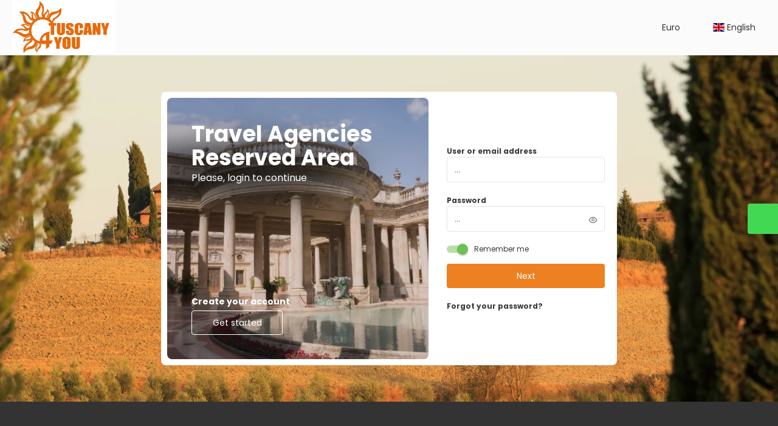

--- FILE ---
content_type: text/html;charset=UTF-8
request_url: https://tuscany4you.net/login.xhtml?microsite=ranieritouroperator&keepurl=true&url=%2Fen%2F3241%2Fcheck-out-our-holiday-packages%2Fmoreideas
body_size: 8402
content:
<!DOCTYPE html>
<html xmlns="http://www.w3.org/1999/xhtml" lang="en"><head id="j_id_3"><link type="text/css" rel="stylesheet" href="/javax.faces.resource/primeicons/primeicons.css?ln=primefaces&amp;v=13.0.10" />
<meta property="og:type" content="website" /><meta property="og:title" content="Ranieri Tour Operator" /><meta property="og:description" content="Ranieri Tour Operator" /><meta property="og:site_name" content="Ranieri Tour Operator" /><meta property="og:url" content="https://www.tuscany4you.net/en/" /><meta property="og:image" content="https://cdn5.travelconline.com/images/700x700/filters:quality(75):strip_metadata():max_bytes(307200)/https%3A%2F%2Ftr2storage.blob.core.windows.net%2Fheaderimages%2Fy0pevpZyMT6LpDFPTZ-033mkmiUFUBRzg7.png" /><meta property="og:image:width" content="700" /><meta property="og:image:height" content="700" /><meta property="og:image" content="https://cdn5.travelconline.com/images/400x400/filters:quality(75):strip_metadata():max_bytes(286720)/https%3A%2F%2Ftr2storage.blob.core.windows.net%2Fheaderimages%2Frilp7R3MbRRX9lL6va-hwkvQJXVLm519v5.png" /><meta property="fb:app_id" content="" /><meta name="twitter:card" content="summary_large_image" /><meta name="twitter:title" content="Ranieri Tour Operator" /><meta name="twitter:image" content="https://cdn5.travelconline.com/images/700x700/filters:quality(75):strip_metadata():max_bytes(307200)/https%3A%2F%2Ftr2storage.blob.core.windows.net%2Fheaderimages%2F18pHHHzQo6s3Kf8OVt-4rVI1BJPCRllCZv.jpeg" /><meta name="twitter:description" content="Ranieri Tour Operator" />
<script type="text/javascript">window.travelcContextPath = '';</script>
<script>
window.currentEnv = {
                user: {
                  id: '',
                  name: '',
                  surname: '',
                  email: '',
                },
                microsite: 'ranieritouroperator',
                operator: 'ranieritouroperator',
                language: {locale: 'en', localeISO: 'en'},
                isMobileDevice: false,
                currency: {
                    code: 'EUR',
                    locale: 'es_ES'
                },
                travelcStage: 'PRODUCTION',
                startup: 1768749594914,
                externalId:"ranieritouroperator",
                cdnBaseUrl: "https://cdn5.travelconline.com",
                cdnMapBaseUrl: "https://maps8.travelconline.com"
            }
</script>
<!-- Font Awesome --><link rel="stylesheet" href="/javax.faces.resource/fontawesome-pro/css/fontawesome.min.css?version=7" /><link rel="stylesheet" href="/javax.faces.resource/fontawesome-pro/css/solid.min.css?version=7" /><link rel="stylesheet" href="/javax.faces.resource/fontawesome-pro/css/regular.min.css?version=7" /><link rel="stylesheet" href="/javax.faces.resource/fontawesome-pro/css/light.min.css?version=7" /><link rel="stylesheet" href="/javax.faces.resource/fontawesome-pro/css/brands.min.css?version=7" /><link rel="stylesheet" href="/javax.faces.resource/fontawesome-pro/css/duotone.min.css?version=7" /><!-- Font Travel Compositor-->
<script>
function updateConsentMode(mode, adUserStatus, adStorageStatus, analyticsStorageStatus) {
            if (true) {
                window.dataLayer = window.dataLayer || [];

                function gtag() {
                    dataLayer.push(arguments);
                }

                gtag('consent', mode, {
                    'ad_user_data': analyticsStorageStatus,
                    'ad_personalization': adUserStatus,
                    'ad_storage': adStorageStatus,
                    'analytics_storage': analyticsStorageStatus
                });
            }
        }

        updateConsentMode('default', 'denied', 'denied', 'denied');
        if (false) {
            updateConsentMode('update', 'denied', 'denied', 'denied');
        }
</script><script id="setExternallyManagedCookies" type="text/javascript">setExternallyManagedCookies = function() {return PrimeFaces.ab({s:"setExternallyManagedCookies",onco:function(xhr,status,args,data){location.reload();;},pa:arguments[0]});}</script>
<!-- Activar para hacer tests A/B -->
<script>
(window.dataLayer || (window.dataLayer = []));
</script>
<script>
dataLayer.push({
                "siteId": window.location.host,
                "environmentId": "production",
                "responseCode": "200",
                "applicationId": "Ranieri Tour Operator"
            });
</script>
<script>
dataLayer.push({
                "pageSection": "MULTI"
            });
</script>
<script>
//<![CDATA[
        (function (w, d, s, l, i) {
            w[l] = w[l] || [];
            w[l].push({
                'gtm.start':
                    new Date().getTime(), event: 'gtm.js'
            });
            var f = d.getElementsByTagName(s)[0], j = d.createElement(s), dl = l != 'dataLayer' ? '&l=' + l : '';
            j.async = true;
            j.src = 'https://www.googletagmanager.com/gtm.js?id=' + i + dl;
            f.parentNode.insertBefore(j, f);
        })(window, document, 'script', 'dataLayer', 'GTM-TXTZDZS2');
        //]]>
    </script>
<meta name="description" class="dev-header-description" content="Ranieri Tour Operator" /><meta name="keywords" content="Booking on line Tuscany" /><meta name="viewport" content="width=device-width, initial-scale=1, viewport-fit=cover" /><meta http-equiv="X-UA-Compatible" content="IE=edge" /><meta charset="UTF-8" />
<!--
            JSESSIONID: 607DCAD7E2B5F7EC8B9407C57D5A9ED2.S004
            Microsite: ranieritouroperator
            Agency: Ranieri Viaggi srl (182988)
            -->
<link rel="icon" href="/css/clientes/ranieritouroperator/images/favicon.png" type="image/x-icon" /><link rel="shortcut icon" href="/css/clientes/ranieritouroperator/images/favicon.png" type="image/x-icon" /><link rel="apple-touch-icon" href="/css/clientes/ranieritouroperator/images/apple-touch-icon.png" />
<title>Ranieri Tour Operator</title>
<script type="text/javascript">document.addEventListener("DOMContentLoaded", function() {travelc.afterEveryAjax();})</script>
<script type="text/javascript">
function removeDisplayCurrencyParamAndReloadPage() {
            let url = removeQueryParam('displayCurrency');
            location.href = url.href;
        }

        function removeQueryParam(param) {
            let url = new URL(location.href)
            if (location.pathname === "/secure/payment/icligo-form.xhtml") {
                url.pathname = "secure/payment.xhtml"
            }
            url.searchParams.delete(param);
            return url;
        }
</script>
<meta name="robots" content="index, follow" />
<!--fin header-->
<link rel="canonical" href="https://www.tuscany4you.net/login.xhtml" /><script type="text/javascript" src="/javax.faces.resource/[base64].js?ln=omnifaces.combined&amp;v=1768749513090" crossorigin="" integrity=""></script><link rel="stylesheet" type="text/css" href="/javax.faces.resource/eNorKMrMTU1LTE4ttkrOzy3Iz0vNKynWSy4urgFi_aLU4tQSvdzMPLhIZnJ-HpQEiQEAJZYY6Q.css?ln=omnifaces.combined&amp;v=1768749557826" crossorigin="" integrity="" /><script type="text/javascript">if(window.PrimeFaces){PrimeFaces.settings.locale='en';PrimeFaces.settings.viewId='/login.xhtml';PrimeFaces.settings.contextPath='';PrimeFaces.settings.cookiesSecure=false;PrimeFaces.settings.validateEmptyFields=true;PrimeFaces.settings.considerEmptyStringNull=true;PrimeFaces.settings.partialSubmit=true;}</script></head><body id="body" class="login     language-en language-en ">
<!-- Google Tag Manager (noscript) --><noscript><iframe src="https://www.googletagmanager.com/ns.html?id=GTM-TXTZDZS2" height="0" width="0" style="display:none;visibility:hidden"></iframe></noscript><!-- End Google Tag Manager (noscript) -->
<div id="wrapper" class="wrapper-login"><form id="headerForm" name="headerForm" method="post" action="/login.xhtml?microsite=ranieritouroperator&amp;keepurl=true&amp;url=%2Fen%2F3241%2Fcheck-out-our-holiday-packages%2Fmoreideas" class="headerform" enctype="application/x-www-form-urlencoded" data-partialsubmit="true">
<link href="/client-styles/ranieritouroperator/ranieritouroperator.css?version=1768749594914" rel="stylesheet" type="text/css" /><style>
:root{--s-color-brand-primary:#ed8021;--s-color-brand-primary-hsl-hue:28;--s-color-brand-primary-hsl-saturation:85%;--s-color-brand-primary-hsl-light:53%;--s-color-brand-primary-red:237;--s-color-brand-primary-green:128;--s-color-brand-primary-blue:33;--s-color-brand-dark:#333333;--s-color-brand-dark-hsl-hue:0;--s-color-brand-dark-hsl-saturation:0%;--s-color-brand-dark-hsl-light:20%;--s-color-brand-dark-red:51;--s-color-brand-dark-green:51;--s-color-brand-dark-blue:51;--s-color-searchbox-background:#333333;--s-color-searchbox-background-hsl-hue:0;--s-color-searchbox-background-hsl-saturation:0%;--s-color-searchbox-background-hsl-light:20%;--s-color-searchbox-background-red:51;--s-color-searchbox-background-green:51;--s-color-searchbox-background-blue:51;--s-color-searchbox-text:#393939;--s-color-searchbox-text-hsl-hue:0;--s-color-searchbox-text-hsl-saturation:0%;--s-color-searchbox-text-hsl-light:22%;--s-color-searchbox-text-red:57;--s-color-searchbox-text-green:57;--s-color-searchbox-text-blue:57;--s-color-footer-background:#333333;--s-color-footer-background-hsl-hue:0;--s-color-footer-background-hsl-saturation:0%;--s-color-footer-background-hsl-light:20%;--s-color-footer-background-red:51;--s-color-footer-background-green:51;--s-color-footer-background-blue:51;--s-color-footer-text:#393939;--s-color-footer-text-hsl-hue:0;--s-color-footer-text-hsl-saturation:0%;--s-color-footer-text-hsl-light:22%;--s-color-footer-text-red:57;--s-color-footer-text-green:57;--s-color-footer-text-blue:57;}
</style>
<!--Header-->
<header id="generic-MS-nav" class="navbar header-personalizado "><div class="container o-container o-container--large">
<div class="navbar-header"><button class="navbar-toggle collapsed c-button--userheader ml-auto" data-target="#collapsableHeader" data-toggle="collapse" type="button" aria-label="menu"><span class="sr-only"></span><span class="icon-bar top-bar"></span><span class="icon-bar middle-bar"></span><span class="icon-bar bottom-bar"></span></button><a href="/home" class="ms-brand">
<img data-src="https://cdn5.travelconline.com/images/fit-in/2000x0/filters:quality(75):strip_metadata():format(webp)/https%3A%2F%2Ftr2storage.blob.core.windows.net%2Fagencylogos%2FLxwfykqlVK20UwH0VR-IVb2HX6xmq9PNG.png" src="/javax.faces.resource/images/no-photo-XS.jpg" data-index="" data-error-src="/javax.faces.resource/images/no-photo-XS.jpg" onerror="this.setAttribute('data-original-url', this.src); var errorUrl = this.getAttribute('data-error-src'); if(this.src !== errorUrl) {this.src = errorUrl};" loading="" alt="brand" width="" height="" onclick="" style=" " class="lazy-img img-brand" /></a>
</div><nav id="collapsableHeader" class="navbar-collapse collapse" aria-label="Header complementary links"><div class="navbar-display"><ul class="nav navbar-nav navbar-right flip userheader"><script type="text/javascript">$(function(){$(document).off('keydown.j_id_c_6_17').on('keydown.j_id_c_6_17',null,'f7',function(){$('.tc-bt-showhelp').trigger('click');;return false;});});</script>
<li class="btn-menu-help"><a href="#" class="tc-bt-showhelp fakeLink" onclick="if($('#c-hidden-aside--header-collective')){ closeHiddenAside('header-collective') } $('#collapsableHeader').collapse('hide');">
Help
</a></li>
<li class="dropdown" id="dropdown_currencies" data-selected-currency="EUR"><a class="dropdown-toggle change-currency-list" data-toggle="dropdown" href="#"><span title="Euro"><span>Euro</span></span>
<i class="fa-regular fa-angle-down"></i>
</a><ul class="dropdown-menu dropdown-menu-currencies attach-body dev-microsite-currencies" role="menu">
<li><a data-target-currency="ARS" href="#" id="btnChangeCurrency" title="Argertine peso" onclick="changeCurrency([{name: 'currency', value: 'ARS'}])"><span class="dev-currency">Argertine peso</span></a></li>
<li><a data-target-currency="AUD" href="#" id="btnChangeCurrency" title="Australian Dollar" onclick="changeCurrency([{name: 'currency', value: 'AUD'}])"><span class="dev-currency">Australian Dollar</span></a></li>
<li><a data-target-currency="BHD" href="#" id="btnChangeCurrency" title="Bahraini Dinar" onclick="changeCurrency([{name: 'currency', value: 'BHD'}])"><span class="dev-currency">Bahraini Dinar</span></a></li>
<li><a data-target-currency="BYN" href="#" id="btnChangeCurrency" title="Belarusian Ruble" onclick="changeCurrency([{name: 'currency', value: 'BYN'}])"><span class="dev-currency">Belarusian Ruble</span></a></li>
<li><a data-target-currency="BRL" href="#" id="btnChangeCurrency" title="Brazilian Real" onclick="changeCurrency([{name: 'currency', value: 'BRL'}])"><span class="dev-currency">Brazilian Real</span></a></li>
<li><a data-target-currency="BGN" href="#" id="btnChangeCurrency" title="Bulgarian Lev" onclick="changeCurrency([{name: 'currency', value: 'BGN'}])"><span class="dev-currency">Bulgarian Lev</span></a></li>
<li><a data-target-currency="CAD" href="#" id="btnChangeCurrency" title="Canadian Dollar" onclick="changeCurrency([{name: 'currency', value: 'CAD'}])"><span class="dev-currency">Canadian Dollar</span></a></li>
<li><a data-target-currency="CNY" href="#" id="btnChangeCurrency" title="Chinese Yuan" onclick="changeCurrency([{name: 'currency', value: 'CNY'}])"><span class="dev-currency">Chinese Yuan</span></a></li>
<li><a data-target-currency="HRK" href="#" id="btnChangeCurrency" title="Croatian kuna" onclick="changeCurrency([{name: 'currency', value: 'HRK'}])"><span class="dev-currency">Croatian kuna</span></a></li>
<li><a data-target-currency="CZK" href="#" id="btnChangeCurrency" title="Czech crown" onclick="changeCurrency([{name: 'currency', value: 'CZK'}])"><span class="dev-currency">Czech crown</span></a></li>
<li><a data-target-currency="DKK" href="#" id="btnChangeCurrency" title="Danish Krone" onclick="changeCurrency([{name: 'currency', value: 'DKK'}])"><span class="dev-currency">Danish Krone</span></a></li>
<li><a data-target-currency="AED" href="#" id="btnChangeCurrency" title="Dirham (UAE)" onclick="changeCurrency([{name: 'currency', value: 'AED'}])"><span class="dev-currency">Dirham (UAE)</span></a></li>
<li><a data-target-currency="EGP" href="#" id="btnChangeCurrency" title="Egyptian Pound" onclick="changeCurrency([{name: 'currency', value: 'EGP'}])"><span class="dev-currency">Egyptian Pound</span></a></li>
<li><a data-target-currency="GBP" href="#" id="btnChangeCurrency" title="GB Pound" onclick="changeCurrency([{name: 'currency', value: 'GBP'}])"><span class="dev-currency">GB Pound</span></a></li>
<li><a data-target-currency="HKD" href="#" id="btnChangeCurrency" title="Hong Kong Dollar" onclick="changeCurrency([{name: 'currency', value: 'HKD'}])"><span class="dev-currency">Hong Kong Dollar</span></a></li>
<li><a data-target-currency="HUF" href="#" id="btnChangeCurrency" title="Hungarian Forint" onclick="changeCurrency([{name: 'currency', value: 'HUF'}])"><span class="dev-currency">Hungarian Forint</span></a></li>
<li><a data-target-currency="ISK" href="#" id="btnChangeCurrency" title="Icelandic Krona" onclick="changeCurrency([{name: 'currency', value: 'ISK'}])"><span class="dev-currency">Icelandic Krona</span></a></li>
<li><a data-target-currency="INR" href="#" id="btnChangeCurrency" title="Indian Rupee" onclick="changeCurrency([{name: 'currency', value: 'INR'}])"><span class="dev-currency">Indian Rupee</span></a></li>
<li><a data-target-currency="JPY" href="#" id="btnChangeCurrency" title="Japanese Yen" onclick="changeCurrency([{name: 'currency', value: 'JPY'}])"><span class="dev-currency">Japanese Yen</span></a></li>
<li><a data-target-currency="NZD" href="#" id="btnChangeCurrency" title="New Zealand dollar" onclick="changeCurrency([{name: 'currency', value: 'NZD'}])"><span class="dev-currency">New Zealand dollar</span></a></li>
<li><a data-target-currency="NOK" href="#" id="btnChangeCurrency" title="Norwegian Crown" onclick="changeCurrency([{name: 'currency', value: 'NOK'}])"><span class="dev-currency">Norwegian Crown</span></a></li>
<li><a data-target-currency="SEK" href="#" id="btnChangeCurrency" title="Swedish Krona" onclick="changeCurrency([{name: 'currency', value: 'SEK'}])"><span class="dev-currency">Swedish Krona</span></a></li>
<li><a data-target-currency="CHF" href="#" id="btnChangeCurrency" title="Swiss Franc" onclick="changeCurrency([{name: 'currency', value: 'CHF'}])"><span class="dev-currency">Swiss Franc</span></a></li>
<li><a data-target-currency="THB" href="#" id="btnChangeCurrency" title="Thai Baht" onclick="changeCurrency([{name: 'currency', value: 'THB'}])"><span class="dev-currency">Thai Baht</span></a></li>
<li><a data-target-currency="TRY" href="#" id="btnChangeCurrency" title="Turkish Lira" onclick="changeCurrency([{name: 'currency', value: 'TRY'}])"><span class="dev-currency">Turkish Lira</span></a></li>
<li><a data-target-currency="UAH" href="#" id="btnChangeCurrency" title="Ukrainian Hryvnia" onclick="changeCurrency([{name: 'currency', value: 'UAH'}])"><span class="dev-currency">Ukrainian Hryvnia</span></a></li>
<li><a data-target-currency="USD" href="#" id="btnChangeCurrency" title="USD Dollar" onclick="changeCurrency([{name: 'currency', value: 'USD'}])"><span class="dev-currency">USD Dollar</span></a></li>
</ul></li>
<li id="dropdown_languages" class="dropdown dropdown-languages" data-selected-language="en"><a class="dropdown-toggle" data-toggle="dropdown" href="#"><span><span class="c-flag-icon c-flag-icon--language c-flag-icon-gb"></span> English</span>
<i class="fa-regular fa-angle-down"></i>
</a>
<ul class="dropdown-menu dropdown-menu-languages attach-body" role="menu">
<li>
<a id="btChangeLanguage" class="language-it u-cursor--pointer" title="Italian" onclick="changeLanguage([{name: 'language', value: 'IT'}])"><span><span class="c-flag-icon c-flag-icon--language c-flag-icon-it fa"></span> Italiano</span></a>
</li>
</ul></li>
</ul></div></nav>
<div id="c-hidden-aside--submenu__bg" class="c-hidden-aside__bg" onclick="closeHiddenAside('submenu')"></div>
</div></header>
<!--Fin header--><input type="hidden" name="headerForm_SUBMIT" value="1" /><input type="hidden" name="javax.faces.ViewState" id="j_id__v_0:javax.faces.ViewState:1" value="OTFhOTI1NDY1NDBkNzUxMzAwMDAwMDAx" autocomplete="off" /></form>

    
    

    <div id="modal:improvementModal" class="c-modal improvementModal c-modal-feedback" data-size="large" role="dialog" data-closeable="true" aria-labelledby="modal-improvementModal-label" tabindex="-1" aria-modal="true" data-active="false">
<div class="c-modal__backmask" onclick="$('.improvementModal').modal('hide')"></div>
<div class="c-modal__wrapper"><span id="modal-improvementModal-label" style="display:none">Help us to improve our product!
</span><div class="c-modal__container">
<div class="c-modal__close" style=""><button type="button" class="c-modal__close-btn" data-dismiss="modal"><span class="o-box--small--horizontal o-box--tiny--vertical u-font-weight--500 u-font-size--small u-border-radius--sm u-line-height--1 u-pointer-events--none">
Close
<i class="fa-solid fa-caret-right u-font-size--default"></i></span><i class="fa-regular fa-close"></i></button></div>
<div class="c-modal__body "><h2 class="c-modal__header u-font-weight--600 u-line-height--1 m-0 u-hide-empty">Help us to improve our product!</h2>
</div></div></div></div><form id="login-form" name="login-form" method="post" action="/login.xhtml" style="background-image: url('https://cdn5.travelconline.com/images/1920x1000/smart/filters:quality(75):strip_metadata():format(webp):max_bytes(512000)/https%3A%2F%2Ftr2storage.blob.core.windows.net%2Fheaderimages%2F9ImNGqRiAG2jcIlAuN-pM9IYu3gsu9Lsl6.png') !important;" class="login-form-modal o-section--huge bg-clr--lighter-gray u-image-background--cover" enctype="application/x-www-form-urlencoded"><div id="login-form:j_id_e" class="ui-blockui-content ui-widget ui-widget-content ui-corner-all ui-helper-hidden ui-shadow"></div><script id="login-form:j_id_e_s" type="text/javascript">$(function(){PrimeFaces.cw("BlockUI","widget_login_form_j_id_e",{id:"login-form:j_id_e",block:"body",triggers:"@(.tc\-bt\-signin)"});});</script>
<div class="login-form-modal-layout o-layout o-layout--center"><div class="o-layout__item bg-clr--white u-border-radius--big" style="max-width: 750px;"><div id="login-form:login-content:login-form-content" class="login-form"><div id="login-form:login-content:j_id_i" class="ui-messages ui-widget" aria-live="polite" data-global="false" data-summary="data-summary" data-severity="all,error" data-redisplay="true"></div><script id="login-form:login-content:j_id_i_s" type="text/javascript">$(function(){PrimeFaces.cw("Messages","widget_login_form_login_content_j_id_i",{id:"login-form:login-content:j_id_i"});});</script>
<input type="hidden" name="micrositeId" value="ranieritouroperator" /><div class="c-login-content o-layout o-layout--stretch u-position--relative" style="min-height: 450px;"><div class="c-login-content__item c-login-content__item--first o-layout__item o-box o-box--small o-flexbox--generic-column u-3/5@md"><div class="c-modal-aside o-flexbox o-flexbox--generic-column u-flex--11 u-padding--null"><div class="c-modal-aside__content o-box o-box--bigger o-block o-flexbox o-flexbox--generic-column u-position--relative u-flex--11"><div class="c-login-content__img-wrapper c-modal-aside__img-wrapper">
<img data-src="https://cdn5.travelconline.com/images/500x500/smart/filters:quality(75):strip_metadata():format(webp):max_bytes(204800)/https%3A%2F%2Ftr2storage.blob.core.windows.net%2Fheaderimages%2FyBAOwMcYG21gXuNV3D-igwu8BFSxWdBBVn.png" src="/javax.faces.resource/images/no-photo-XS.jpg" data-index="" data-error-src="/javax.faces.resource/images/no-photo-XS.jpg" onerror="this.setAttribute('data-original-url', this.src); var errorUrl = this.getAttribute('data-error-src'); if(this.src !== errorUrl) {this.src = errorUrl};" loading="" alt="Terme Tettuccio Montecatini Terme" width="" height="" onclick="" style="position: absolute; " class="lazy-img c-modal-aside__img u-image-object--cover u-image-object--full" />
</div><div class="o-block__item u-font-size--giant u-line-height--11"><b>
Travel Agencies Reserved Area
</b><p class="u-font-size--middle pt-5">
Please, login to continue
</p></div><div class="c-login-content__register o-block__item o-block o-block--tiny">
<b class="o-block__item">
Create your account
</b><div class="o-block__item o-group"><div><a href="/user/signup.xhtml?url=%2Fen%2F3241%2Fcheck-out-our-holiday-packages%2Fmoreideas" rel="nofollow" class="c-button c-button--line--white login-register">Get started</a></div>
</div></div>
</div></div></div><div class="c-login-content__item o-layout__item u-2/5@md o-flexbox o-flexbox--generic-center"><div id="login-form:login-content:login:login-form-content" class="login-form o-box--bigger--vertical o-box--default--horizontal o-block o-block--small u-1/1  dev-login-form-content">
<input type="hidden" name="micrositeId" value="ranieritouroperator" /><input type="hidden" id="login-form:login-content:login:requestURI" name="login-form:login-content:login:requestURI" value="/en/3241/check-out-our-holiday-packages/moreideas" data-request-uri="request-uri" /><script type="text/javascript">
$(document).ready(function () {
                var element = $("input[data-request-uri='request-uri']");
                element.val(element.val() || window.location.pathname + window.location.search);
            });
</script><div id="login-form:login-content:login:j_id_1p" class="ui-blockui-content ui-widget ui-widget-content ui-corner-all ui-helper-hidden ui-shadow"></div><script id="login-form:login-content:login:j_id_1p_s" type="text/javascript">$(function(){PrimeFaces.cw("BlockUI","block",{id:"login-form:login-content:login:j_id_1p",block:"login\-form:login\-content:login:login\-form\-content"});});</script><div id="login-form:login-content:login:travelcLoginPanel" class="c-modal-login__form-acces o-block__item dev-travelcLoginPanel "><div class="o-block">
<div class="o-block pb-15" style="">
<div class="o-block__item"><b class="u-font-size--small">
User or email address
</b><div class="c-icon-escort"><input id="login-form:login-content:login:Email" name="login-form:login-content:login:Email" type="text" class="ui-inputfield ui-inputtext ui-widget ui-state-default ui-corner-all c-icon-escort__main c-text-input login-email-input" onkeydown="if (event.keyCode == 13) { event.stopPropagation(); }" placeholder="..." /><script id="login-form:login-content:login:Email_s" type="text/javascript">$(function(){PrimeFaces.cw("InputText","widget_login_form_login_content_login_Email",{id:"login-form:login-content:login:Email"});});</script>
<i class="c-icon-escort__icon fa-regular fa-user" aria-hidden="true"></i></div></div><div class="o-block__item"><b class="u-font-size--small">
Password
</b><div class="c-icon-escort"><span class="ui-password ui-password-masked ui-inputwrapper ui-input-icon-right"><input id="login-form:login-content:login:j_password" name="login-form:login-content:login:j_password" type="password" class="ui-inputfield ui-widget ui-state-default ui-corner-all c-icon-escort__main c-text-input login-password-input" onkeydown="if (event.keyCode == 13) { event.stopPropagation(); }" autocomplete="current-password" placeholder="..." /><i id="login-form:login-content:login:j_password_mask" class="ui-password-icon"></i></span><script id="login-form:login-content:login:j_password_s" type="text/javascript">$(function(){PrimeFaces.cw("Password","widget_login_form_login_content_login_j_password",{id:"login-form:login-content:login:j_password",unmaskable:true});});</script>
</div></div><div class="o-block__item">
<div class="o-flexbox o-group--small u-align-items--center"><label class="c-point-checkbox" for="login-form:login-content:login:remember"><input id="login-form:login-content:login:remember" type="checkbox" name="login-form:login-content:login:remember" checked="checked" value="true" class="c-point-checkbox__input" />
<span class="c-point-checkbox__container"><span class="c-point-checkbox__point"></span></span></label>
<span class="u-font-size--small">Remember me</span></div></div>
</div><div class="o-block__item"><button id="login-form:login-content:login:signin" name="login-form:login-content:login:signin" class="ui-button ui-widget ui-state-default ui-corner-all ui-button-text-only o-block__item c-button bg-clr--brand u-1/1 tc-bt-signin signin-button" aria-label="" onclick="PrimeFaces.ab({s:&quot;login-form:login-content:login:signin&quot;,f:&quot;login-form&quot;,p:&quot;@(.login-form)&quot;,u:&quot;@(.login-form)&quot;,ps:true,onst:function(cfg){return travelc.checkRequiredFields(document.querySelector('.login-email-input'), document.querySelector('.login-password-input'));;}});return false;" type="submit"><span class="ui-button-text ui-c">Next</span></button><script id="login-form:login-content:login:signin_s" type="text/javascript">$(function(){PrimeFaces.cw("CommandButton","widget_login_form_login_content_login_signin",{id:"login-form:login-content:login:signin"});});</script></div><div class="o-block__item login-help">
<a href="/user/password-recover.xhtml" class="u-font-size--small"><b>Forgot your password?</b></a></div></div></div></div>
</div></div><input type="hidden" id="microsite" value="ranieritouroperator" /></div>
</div></div><input type="hidden" name="login-form_SUBMIT" value="1" /><input type="hidden" name="javax.faces.ViewState" id="j_id__v_0:javax.faces.ViewState:2" value="OTFhOTI1NDY1NDBkNzUxMzAwMDAwMDAx" autocomplete="off" /></form>
</div><form id="logServerErrorForm" name="logServerErrorForm" method="post" action="/login.xhtml" enctype="application/x-www-form-urlencoded"><script id="logServerErrorForm:logServerError" type="text/javascript">logServerError = function() {return PrimeFaces.ab({s:"logServerErrorForm:logServerError",f:"logServerErrorForm",p:"logServerErrorForm:logServerError",u:"@none",iau:true,pa:arguments[0]});}</script><input type="hidden" name="logServerErrorForm_SUBMIT" value="1" /><input type="hidden" name="javax.faces.ViewState" id="j_id__v_0:javax.faces.ViewState:3" value="OTFhOTI1NDY1NDBkNzUxMzAwMDAwMDAx" autocomplete="off" /></form><form id="j_id_7_1h_4" name="j_id_7_1h_4" method="post" action="/login.xhtml?microsite=ranieritouroperator&amp;keepurl=true&amp;url=%2Fen%2F3241%2Fcheck-out-our-holiday-packages%2Fmoreideas" enctype="application/x-www-form-urlencoded" data-partialsubmit="true"><script id="j_id_7_1h_4:changeCurrency" type="text/javascript">changeCurrency = function() {return PrimeFaces.ab({s:"j_id_7_1h_4:changeCurrency",f:"j_id_7_1h_4",onco:function(xhr,status,args,data){removeDisplayCurrencyParamAndReloadPage();;},pa:arguments[0]});}</script><input type="hidden" name="j_id_7_1h_4_SUBMIT" value="1" /><input type="hidden" name="javax.faces.ViewState" id="j_id__v_0:javax.faces.ViewState:4" value="OTFhOTI1NDY1NDBkNzUxMzAwMDAwMDAx" autocomplete="off" /></form><form id="changeLanguageForm" name="changeLanguageForm" method="post" action="/login.xhtml?microsite=ranieritouroperator&amp;keepurl=true&amp;url=%2Fen%2F3241%2Fcheck-out-our-holiday-packages%2Fmoreideas" enctype="application/x-www-form-urlencoded" data-partialsubmit="true"><script id="changeLanguageForm:changeLanguage" type="text/javascript">changeLanguage = function() {return PrimeFaces.ab({s:"changeLanguageForm:changeLanguage",f:"changeLanguageForm",onst:function(cfg){;},pa:arguments[0]});}</script><input type="hidden" name="changeLanguageForm_SUBMIT" value="1" /><input type="hidden" name="javax.faces.ViewState" id="j_id__v_0:javax.faces.ViewState:5" value="OTFhOTI1NDY1NDBkNzUxMzAwMDAwMDAx" autocomplete="off" /></form>
<span class="hidden" id="first-day-of-week-span" data-firstday="1"></span>

    
    

    <div id="modalTerms:linkTerms" class="c-modal linkTerms " data-size="medium" role="dialog" data-closeable="true" aria-labelledby="modal-linkTerms-label" tabindex="-1" aria-modal="true" data-active="false">
<div class="c-modal__backmask" onclick="$('.linkTerms').modal('hide')"></div>
<div class="c-modal__wrapper"><span id="modal-linkTerms-label" style="display:none">
</span><div class="c-modal__container">
<div class="c-modal__close" style=""><button type="button" class="c-modal__close-btn" data-dismiss="modal"><span class="o-box--small--horizontal o-box--tiny--vertical u-font-weight--500 u-font-size--small u-border-radius--sm u-line-height--1 u-pointer-events--none">
Close
<i class="fa-solid fa-caret-right u-font-size--default"></i></span><i class="fa-regular fa-close"></i></button></div>
<div class="c-modal__body pr-0 pl-0"><h2 class="c-modal__header u-font-weight--600 u-line-height--1 m-0 u-hide-empty"></h2>
</div></div></div></div><form id="logAjaxErrorForm" name="logAjaxErrorForm" method="post" action="/login.xhtml" enctype="application/x-www-form-urlencoded"><script id="logAjaxErrorForm:logAjaxError" type="text/javascript">logAjaxError = function() {return PrimeFaces.ab({s:"logAjaxErrorForm:logAjaxError",f:"logAjaxErrorForm",p:"logAjaxErrorForm:logAjaxError",u:"@none",iau:true,pa:arguments[0]});}</script><input type="hidden" name="logAjaxErrorForm_SUBMIT" value="1" /><input type="hidden" name="javax.faces.ViewState" id="j_id__v_0:javax.faces.ViewState:6" value="OTFhOTI1NDY1NDBkNzUxMzAwMDAwMDAx" autocomplete="off" /></form>

    
    

    <div id="j_id_c_23_2:modalTimeout" class="c-modal modalTimeout " data-size="small" role="dialog" data-closeable="false" aria-labelledby="modal-modalTimeout-label" tabindex="-1" aria-modal="true" data-active="false">
<div class="c-modal__backmask" onclick="$('.modalTimeout').modal('hide')"></div>
<div class="c-modal__wrapper"><span id="modal-modalTimeout-label" style="display:none">
</span><div class="c-modal__container">
<div class="c-modal__close" style=""><button type="button" class="c-modal__close-btn" data-dismiss="modal"><span class="o-box--small--horizontal o-box--tiny--vertical u-font-weight--500 u-font-size--small u-border-radius--sm u-line-height--1 u-pointer-events--none">
Close
<i class="fa-solid fa-caret-right u-font-size--default"></i></span><i class="fa-regular fa-close"></i></button></div>
<div class="c-modal__body "><h2 class="c-modal__header u-font-weight--600 u-line-height--1 m-0 u-hide-empty"></h2>
<div class="bg-clr--white c-session-expired o-block u-text-align--center "><div class="c-session-expired__item o-block__item o-block o-block--small"><i class="o-block__item fa-regular fa-clock u-font-size--huge clr--middle-gray m-auto mb-10"></i><b class="c-session-expired__title o-block__item u-font-size--big u-line-height--1">Session expired</b></div><div class="c-session-expired__item o-block__item o-block o-block--small"><p class="o-block__item u-font-size--small">Session expired. We are continuously updating our offers and flights, continue with us to have new offers</p><b class="o-block__item u-font-size--small">Click OK to refresh the page.</b></div><div class="c-session-expired__item o-block__item"><a href="/login.xhtml?microsite=ranieritouroperator&amp;keepurl=true&amp;url=%2Fen%2F3241%2Fcheck-out-our-holiday-packages%2Fmoreideas" onclick="window.onbeforeunload=null;$('.modalTimeout').fadeOut();" class="c-button bg-clr--brand">
OK
</a></div></div>
</div></div></div></div><span id="pfIdleSessionTimeout" class="ui-idlemonitor"></span><script id="pfIdleSessionTimeout_s" type="text/javascript">$(function(){PrimeFaces.cw("IdleMonitor","pfIdleSessionTimeout",{id:"pfIdleSessionTimeout",timeout:1360000,multiWindowSupport:false,onidle:function(){travelc.htmlutil.handleSessionTimeout();}});});</script>

    
    

    <div id="j_id_c_4j:privacyPolicy" class="c-modal privacyPolicy c-modal-cookies-privacy" data-size="large" role="dialog" data-closeable="true" aria-labelledby="modal-privacyPolicy-label" tabindex="-1" aria-modal="true" data-active="false">
<div class="c-modal__backmask" onclick="$('.privacyPolicy').modal('hide')"></div>
<div class="c-modal__wrapper"><span id="modal-privacyPolicy-label" style="display:none">Privacy Policy
</span><div class="c-modal__container">
<div class="c-modal__close" style=""><button type="button" class="c-modal__close-btn" data-dismiss="modal"><span class="o-box--small--horizontal o-box--tiny--vertical u-font-weight--500 u-font-size--small u-border-radius--sm u-line-height--1 u-pointer-events--none">
Close
<i class="fa-solid fa-caret-right u-font-size--default"></i></span><i class="fa-regular fa-close"></i></button></div>
<div class="c-modal__body "><h2 class="c-modal__header u-font-weight--600 u-line-height--1 m-0 u-hide-empty">Privacy Policy</h2>
<div id="privacy_policy" class="privacy_policy"><p>The processing of personal data, the provision of</p><p>which is necessary for the conclusion and execution of the contract, is carried</p><p>out pursuant to art. 13 and 14 EU Regulation n. 2016/679 cd GDPR in paper and</p><p>digital form. The data will be communicated only to the suppliers of the</p><p>services included in the tourist package or of the single tourist service. The</p><p>customer can exercise the rights at any time (art. 13 and 14 EU Regulation n.</p><p>2016/679 cd GDPR) by contacting the data controller.</p><p>&nbsp;</p>
</div>
</div></div></div></div><input type="hidden" id="j_id_7_1d" /><script type="text/javascript">travelc.afterEveryAjax()</script></body>
<div class="hide-footer clearfix">
<footer class="c-footer ms-footer"><div class="c-footer__overlay"></div>
<div class="c-footer__container"><div class="c-footer__top"><div class="c-footer__inner c-footer__inner--v-bigger"><div class="c-footer__wrapper"><div class="c-footer__column u-1/1 u-1/2@sm"><div class="c-footer__contact"><b class="c-footer__agency-name">Ranieri Viaggi srl</b>
<div class="c-footer__wrapper"><div class="c-footer__column "><span class="c-footer__contact-title">Contact</span><div class="c-footer__items c-footer__contact-phone o-group--small">
<div class="c-footer__items__icon"><i class="fa-regular fa-phone"></i></div><div class="c-footer__items__text "><span>0039 0572 906015</span></div></div><div class="c-footer__items c-footer__contact-wtp o-group--small">
<div class="c-footer__items__icon"><i class="fab fa-whatsapp"></i></div><div class="c-footer__items__text rtl-phone "><span>0039 0572 906015</span></div></div><div class="c-footer__items c-footer__contact-mail o-group--small">
<div class="c-footer__items__icon"><i class="fa-regular fa-envelope"></i></div><div class="c-footer__items__text"><a href="mailto:booking@ranieritouroperator.com, info@tuscany4you.net"> booking@ranieritouroperator.com, info@tuscany4you.net</a></div></div><div class="c-footer__items c-footer__contact-address o-group--small">
<div class="c-footer__items__icon"><i class="fa-regular fa-map-marker-alt"></i></div><div class="c-footer__items__text"><span>Corso Roma 52/54</span><span>, 51016 - Montecatini Terme</span>
</div></div>
</div>
</div></div>
</div><div class="c-footer__column u-1/1 u-1/2@sm"><div class="c-footer__brand"><a href="/home"><span class="u-font-size--0">Ranieri Tour Operator</span><img src="/css/clientes/ranieritouroperator/images/brand-primary-white.png" alt="brand" width="200" class="c-footer__brand__image" /></a>
</div></div></div></div></div><hr class="c-footer__border" /><div class="c-footer__bottom"><div class="c-footer__inner"><div class="c-footer__wrapper"><div class="c-footer__column c-footer__links o-group--default"><span class="copyright">All rights reserved Ranieri Tour Operator © 2026</span>
<span class="privacidad"><a href="/privacyPolicyPage.xhtml">Privacy Policy</a></span>
</div><div class="c-footer__column c-footer__rrss">
<div class="c-rrss-icons c-rrss-icons-- o-group--middle u-font-size--big">
<a href="https://booking.ranieritouroperator.com/" class="c-rrss-icons__icon c-rrss-icons__home" target="_blank" rel="noopener"><i class="fa-regular fa-home"></i></a>
<a href="https://www.facebook.com/TuscanyForYou" target="_blank" class="c-rrss-icons__icon c-rrss-icons__facebook" rel="noopener"><i class="fab fa-facebook"></i></a>
<a href="https://www.instagram.com/tuscany_4_you/" class="c-rrss-icons__icon c-rrss-icons__instagram" target="_blank" rel="noopener"><i class="fab fa-instagram"></i></a>
</div></div>
</div></div></div>
</div></footer>
<div class="c-whatsapp-button o-position--fixed u-zindex--8 u-pointer-events--none"><a href="https://api.whatsapp.com/send/?phone=390572906015&amp;text=Hello, I would like to request information about ...&amp;type=phone_number&amp;app_absent=0" target="_blank"><div class="c-whatsapp-button__wrapper o-flexbox u-align-items--center u-gap--middle"><span class="c-whatsapp-button__tag u-border-radius bg-clr--white clr--dark-gray o-box--tiny--vertical o-box--default--horizontal u-box-shadow--extended u-transition">Contact us</span>
<div class="c-whatsapp-button__element o-flexbox o-flexbox--generic-row u-align-items--center u-justify-content--center bg-clr--whatsapp clr--white u-box-shadow--extended u-pointer-events--auto"><i class="fa-brands fa-whatsapp"></i></div></div></a></div>
</div>
</html>